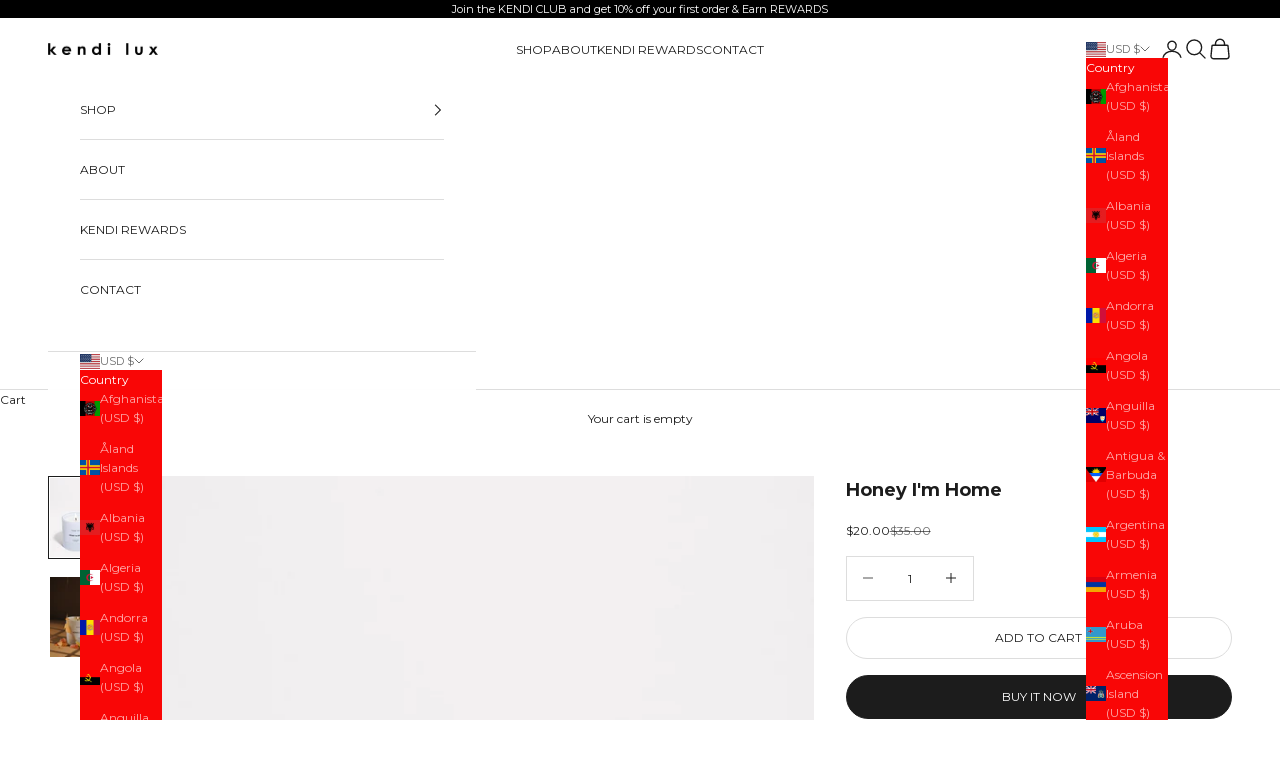

--- FILE ---
content_type: text/html; charset=UTF-8
request_url: https://www.stilyoapps.com/reconvert/reconvert_script_tags.php?shop=kendi-lux.myshopify.com&store_client_id=Rlh5djBTTm5ocFYzQlE3NlpPSEppUT09
body_size: -2
content:
{"result":"success","security_token":"$2y$10$1Ki0D9v9AT8q5tUBQK5fsecap3ISsO\/LjoUq23uGtMOWOKC3HHv7."}

--- FILE ---
content_type: text/plain; charset=utf-8
request_url: https://sp-micro-proxy.b-cdn.net/micro?unique_id=kendi-lux.myshopify.com
body_size: 3396
content:
{"site":{"free_plan_limit_reached":false,"billing_status":"active","billing_active":true,"pricing_plan_required":false,"settings":{"proof_mobile_position":"Bottom","proof_desktop_position":"Bottom Left","proof_pop_size":"small","proof_start_delay_time":2,"proof_time_between":5,"proof_display_time":5,"proof_visible":false,"proof_cycle":true,"proof_mobile_enabled":true,"proof_desktop_enabled":true,"proof_tablet_enabled":true,"proof_locale":"en","proof_show_powered_by":false},"site_integrations":[{"id":"1408416","enabled":true,"integration":{"name":"Shopify Abandoned Cart","handle":"shopify_abandoned_cart","pro":true},"settings":{"proof_onclick_new_tab":null,"proof_exclude_pages":["cart"],"proof_include_pages":[],"proof_display_pages_mode":"excluded","proof_minimum_activity_sessions":2,"proof_height":110,"proof_bottom":15,"proof_top":10,"proof_right":15,"proof_left":10,"proof_background_color":"#fff","proof_background_image_url":"","proof_font_color":"#333","proof_border_radius":8,"proof_padding_top":0,"proof_padding_bottom":0,"proof_padding_left":8,"proof_padding_right":16,"proof_icon_color":null,"proof_icon_background_color":null,"proof_hours_before_obscure":20,"proof_minimum_review_rating":5,"proof_highlights_color":"#F89815","proof_display_review":true,"proof_show_review_on_hover":false,"proof_summary_time_range":1440,"proof_summary_minimum_count":10,"proof_show_media":true,"proof_show_message":true,"proof_media_url":null,"proof_media_position":"top","proof_nudge_click_url":null,"proof_icon_url":null,"proof_icon_mode":null,"proof_icon_enabled":false},"template":{"id":"184","body":{"top":"You left something in your cart!","middle":"Visit cart to complete your purchase."},"raw_body":"<top>You left something in your cart!</top><middle>Visit cart to complete your purchase.</middle>","locale":"en"}},{"id":"1079736","enabled":true,"integration":{"name":"Shopify Cart Summary","handle":"shopify_cart_summary","pro":true},"settings":{"proof_onclick_new_tab":null,"proof_exclude_pages":null,"proof_include_pages":[],"proof_display_pages_mode":"excluded","proof_minimum_activity_sessions":2,"proof_height":110,"proof_bottom":15,"proof_top":10,"proof_right":15,"proof_left":10,"proof_background_color":"#fff","proof_background_image_url":"","proof_font_color":"#333","proof_border_radius":8,"proof_padding_top":0,"proof_padding_bottom":0,"proof_padding_left":8,"proof_padding_right":16,"proof_icon_color":null,"proof_icon_background_color":null,"proof_hours_before_obscure":20,"proof_minimum_review_rating":5,"proof_highlights_color":"#F89815","proof_display_review":true,"proof_show_review_on_hover":false,"proof_summary_time_range":1440,"proof_summary_minimum_count":10,"proof_show_media":true,"proof_show_message":true,"proof_media_url":null,"proof_media_position":"top","proof_nudge_click_url":null,"proof_icon_url":null,"proof_icon_mode":null,"proof_icon_enabled":false},"template":{"id":"119","body":{"top":"{{visitor_count}} visitors added {{add_to_cart_count}} items to their cart in the last {{time_range}}","middle":""},"raw_body":"<top>{{visitor_count}} visitors added {{add_to_cart_count}} items to their cart in the last {{time_range}}</top><middle></middle>","locale":"en"}},{"id":"1079735","enabled":true,"integration":{"name":"Shopify Reviews","handle":"shopify_review","pro":true},"settings":{"proof_onclick_new_tab":null,"proof_exclude_pages":null,"proof_include_pages":[],"proof_display_pages_mode":"excluded","proof_minimum_activity_sessions":2,"proof_height":110,"proof_bottom":15,"proof_top":10,"proof_right":15,"proof_left":10,"proof_background_color":"#fff","proof_background_image_url":"","proof_font_color":"#333","proof_border_radius":8,"proof_padding_top":0,"proof_padding_bottom":0,"proof_padding_left":8,"proof_padding_right":16,"proof_icon_color":null,"proof_icon_background_color":null,"proof_hours_before_obscure":20,"proof_minimum_review_rating":5,"proof_highlights_color":"#F89815","proof_display_review":true,"proof_show_review_on_hover":false,"proof_summary_time_range":1440,"proof_summary_minimum_count":10,"proof_show_media":true,"proof_show_message":true,"proof_media_url":null,"proof_media_position":"top","proof_nudge_click_url":null,"proof_icon_url":null,"proof_icon_mode":null,"proof_icon_enabled":false},"template":{"id":"102","body":{"top":"{{first_name}} in {{city}}, {{province}} {{country}}","middle":"Reviewed {{product_title}} with {{rating}}"},"raw_body":"<top>{{first_name}} in {{city}}, {{province}} {{country}}</top><middle>Reviewed {{product_title}} with {{rating}}</middle>","locale":"en"}},{"id":"1079734","enabled":true,"integration":{"name":"Shopify Purchase","handle":"shopify_api_purchase","pro":false},"settings":{"proof_onclick_new_tab":null,"proof_exclude_pages":null,"proof_include_pages":[],"proof_display_pages_mode":"excluded","proof_minimum_activity_sessions":2,"proof_height":110,"proof_bottom":15,"proof_top":10,"proof_right":15,"proof_left":10,"proof_background_color":"#fff","proof_background_image_url":"","proof_font_color":"#333","proof_border_radius":8,"proof_padding_top":0,"proof_padding_bottom":0,"proof_padding_left":8,"proof_padding_right":16,"proof_icon_color":null,"proof_icon_background_color":null,"proof_hours_before_obscure":20,"proof_minimum_review_rating":5,"proof_highlights_color":"#F89815","proof_display_review":true,"proof_show_review_on_hover":false,"proof_summary_time_range":1440,"proof_summary_minimum_count":10,"proof_show_media":true,"proof_show_message":true,"proof_media_url":null,"proof_media_position":"top","proof_nudge_click_url":null,"proof_icon_url":null,"proof_icon_mode":null,"proof_icon_enabled":false},"template":{"id":"4","body":{"top":"{{first_name}} in {{city}}, {{province}} {{country}}","middle":"Purchased {{product_title}}"},"raw_body":"<top>{{first_name}} in {{city}}, {{province}} {{country}}</top><middle>Purchased {{product_title}}</middle>","locale":"en"}},{"id":"1079733","enabled":true,"integration":{"name":"Shopify Add To Cart","handle":"shopify_storefront_add_to_cart","pro":false},"settings":{"proof_onclick_new_tab":null,"proof_exclude_pages":null,"proof_include_pages":[],"proof_display_pages_mode":"excluded","proof_minimum_activity_sessions":2,"proof_height":110,"proof_bottom":15,"proof_top":10,"proof_right":15,"proof_left":10,"proof_background_color":"#fff","proof_background_image_url":"","proof_font_color":"#333","proof_border_radius":8,"proof_padding_top":0,"proof_padding_bottom":0,"proof_padding_left":8,"proof_padding_right":16,"proof_icon_color":null,"proof_icon_background_color":null,"proof_hours_before_obscure":20,"proof_minimum_review_rating":5,"proof_highlights_color":"#F89815","proof_display_review":true,"proof_show_review_on_hover":false,"proof_summary_time_range":1440,"proof_summary_minimum_count":10,"proof_show_media":true,"proof_show_message":true,"proof_media_url":null,"proof_media_position":"top","proof_nudge_click_url":null,"proof_icon_url":null,"proof_icon_mode":null,"proof_icon_enabled":false},"template":{"id":"36","body":{"top":"{{first_name}} in {{city}}, {{province}} {{country}}","middle":"Added to Cart {{product_title}}"},"raw_body":"<top>{{first_name}} in {{city}}, {{province}} {{country}}</top><middle>Added to Cart {{product_title}}</middle>","locale":"en"}}],"events":[{"id":"244566779","created_at":null,"variables":{"first_name":"Someone","city":"Nashville","province":"Tennessee","province_code":"TN","country":"United States","country_code":"US","product_title":"Sunset & Spice"},"click_url":"https://kendilux.com/products/sunset-spice","image_url":"https://cdn.shopify.com/s/files/1/0585/4442/3069/files/sunsetandspice.jpg?v=1762219019","product":{"id":"50393899","product_id":"7117060309149","title":"Sunset & Spice","created_at":"2021-10-21T16:20:58.000Z","updated_at":"2026-01-26T15:45:58.865Z","published_at":"2025-10-10T17:59:59.000Z"},"site_integration":{"id":"1079734","enabled":true,"integration":{"name":"Shopify Purchase","handle":"shopify_api_purchase","pro":false},"template":{"id":"4","body":{"top":"{{first_name}} in {{city}}, {{province}} {{country}}","middle":"Purchased {{product_title}}"},"raw_body":"<top>{{first_name}} in {{city}}, {{province}} {{country}}</top><middle>Purchased {{product_title}}</middle>","locale":"en"}}},{"id":"244566731","created_at":null,"variables":{"first_name":"Someone","city":"Atlanta","province":"Georgia","province_code":"GA","country":"United States","country_code":"US","product_title":"Sunset & Spice"},"click_url":"https://kendilux.com/products/sunset-spice","image_url":"https://cdn.shopify.com/s/files/1/0585/4442/3069/files/sunsetandspice.jpg?v=1762219019","product":{"id":"50393899","product_id":"7117060309149","title":"Sunset & Spice","created_at":"2021-10-21T16:20:58.000Z","updated_at":"2026-01-26T15:45:58.865Z","published_at":"2025-10-10T17:59:59.000Z"},"site_integration":{"id":"1079733","enabled":true,"integration":{"name":"Shopify Add To Cart","handle":"shopify_storefront_add_to_cart","pro":false},"template":{"id":"36","body":{"top":"{{first_name}} in {{city}}, {{province}} {{country}}","middle":"Added to Cart {{product_title}}"},"raw_body":"<top>{{first_name}} in {{city}}, {{province}} {{country}}</top><middle>Added to Cart {{product_title}}</middle>","locale":"en"}}},{"id":"244489125","created_at":null,"variables":{"first_name":"Someone","city":"Amarillo","province":"Texas","province_code":"TX","country":"United States","country_code":"US","product_title":"L'Homme"},"click_url":"https://kendilux.com/products/lhomme","image_url":"https://cdn.shopify.com/s/files/1/0585/4442/3069/files/W-L_HOMME.jpg?v=1726530060","product":{"id":"51156494","product_id":"7354197868701","title":"L'Homme","created_at":"2022-04-11T22:52:39.000Z","updated_at":"2026-01-21T08:06:03.401Z","published_at":"2025-10-10T17:59:52.000Z"},"site_integration":{"id":"1079733","enabled":true,"integration":{"name":"Shopify Add To Cart","handle":"shopify_storefront_add_to_cart","pro":false},"template":{"id":"36","body":{"top":"{{first_name}} in {{city}}, {{province}} {{country}}","middle":"Added to Cart {{product_title}}"},"raw_body":"<top>{{first_name}} in {{city}}, {{province}} {{country}}</top><middle>Added to Cart {{product_title}}</middle>","locale":"en"}}},{"id":"244477679","created_at":null,"variables":{"first_name":"Someone","city":"La Jolla","province":"California","province_code":"CA","country":"United States","country_code":"US","product_title":"His Fat Pipe"},"click_url":"https://kendilux.com/products/his-fat-pipe-1","image_url":"https://cdn.shopify.com/s/files/1/0585/4442/3069/files/His_Fat_Pipe.png?v=1762900540","product":{"id":"65089503","product_id":"10058949296442","title":"His Fat Pipe","created_at":"2025-11-03T22:44:39.167Z","updated_at":"2026-01-18T02:32:25.894Z","published_at":"2025-11-04T00:39:52.000Z"},"site_integration":{"id":"1079733","enabled":true,"integration":{"name":"Shopify Add To Cart","handle":"shopify_storefront_add_to_cart","pro":false},"template":{"id":"36","body":{"top":"{{first_name}} in {{city}}, {{province}} {{country}}","middle":"Added to Cart {{product_title}}"},"raw_body":"<top>{{first_name}} in {{city}}, {{province}} {{country}}</top><middle>Added to Cart {{product_title}}</middle>","locale":"en"}}},{"id":"244465375","created_at":null,"variables":{"first_name":"Someone","city":"Los angeles","province":"California","province_code":"CA","country":"United States","country_code":"US","product_title":"Daddy's Delight"},"click_url":"https://kendilux.com/products/daddys-delight","image_url":"https://cdn.shopify.com/s/files/1/0585/4442/3069/files/daddysdelight.jpg?v=1724967025","product":{"id":"59348331","product_id":"8992098844986","title":"Daddy's Delight","created_at":"2024-02-24T18:38:12.000Z","updated_at":"2026-01-24T09:41:59.755Z","published_at":"2025-10-10T17:59:43.000Z"},"site_integration":{"id":"1079734","enabled":true,"integration":{"name":"Shopify Purchase","handle":"shopify_api_purchase","pro":false},"template":{"id":"4","body":{"top":"{{first_name}} in {{city}}, {{province}} {{country}}","middle":"Purchased {{product_title}}"},"raw_body":"<top>{{first_name}} in {{city}}, {{province}} {{country}}</top><middle>Purchased {{product_title}}</middle>","locale":"en"}}},{"id":"244313247","created_at":null,"variables":{"first_name":"Someone","city":"Spring Hill","province":"Florida","province_code":"FL","country":"United States","country_code":"US","product_title":"Anchors Away (Large)"},"click_url":"https://kendilux.com/products/anchors-away","image_url":"https://cdn.shopify.com/s/files/1/0585/4442/3069/files/anchorsaway1.jpg?v=1725055879","product":{"id":"59860446","product_id":"9125894488378","title":"Anchors Away (Large)","created_at":"2024-04-12T19:21:32.000Z","updated_at":"2026-01-22T19:03:14.539Z","published_at":"2025-10-10T17:59:40.000Z"},"site_integration":{"id":"1079734","enabled":true,"integration":{"name":"Shopify Purchase","handle":"shopify_api_purchase","pro":false},"template":{"id":"4","body":{"top":"{{first_name}} in {{city}}, {{province}} {{country}}","middle":"Purchased {{product_title}}"},"raw_body":"<top>{{first_name}} in {{city}}, {{province}} {{country}}</top><middle>Purchased {{product_title}}</middle>","locale":"en"}}},{"id":"244250763","created_at":null,"variables":{"first_name":"Someone","city":"Amarillo","province":"Texas","province_code":"TX","country":"United States","country_code":"US","product_title":"L'Homme"},"click_url":"https://kendilux.com/products/lhomme","image_url":"https://cdn.shopify.com/s/files/1/0585/4442/3069/files/W-L_HOMME.jpg?v=1726530060","product":{"id":"51156494","product_id":"7354197868701","title":"L'Homme","created_at":"2022-04-11T22:52:39.000Z","updated_at":"2026-01-21T08:06:03.401Z","published_at":"2025-10-10T17:59:52.000Z"},"site_integration":{"id":"1079733","enabled":true,"integration":{"name":"Shopify Add To Cart","handle":"shopify_storefront_add_to_cart","pro":false},"template":{"id":"36","body":{"top":"{{first_name}} in {{city}}, {{province}} {{country}}","middle":"Added to Cart {{product_title}}"},"raw_body":"<top>{{first_name}} in {{city}}, {{province}} {{country}}</top><middle>Added to Cart {{product_title}}</middle>","locale":"en"}}},{"id":"244246111","created_at":null,"variables":{"first_name":"Someone","city":"Los Angeles","province":"California","province_code":"CA","country":"United States","country_code":"US","product_title":"California Nights"},"click_url":"https://kendilux.com/products/california-nights","image_url":"https://cdn.shopify.com/s/files/1/0585/4442/3069/files/californianights_bea47763-0a4f-4749-a660-bea2246adb95.jpg?v=1724966974","product":{"id":"57947970","product_id":"8731444707642","title":"California Nights","created_at":"2023-10-06T23:09:40.000Z","updated_at":"2026-01-21T08:06:03.775Z","published_at":"2025-10-10T17:59:47.000Z"},"site_integration":{"id":"1079734","enabled":true,"integration":{"name":"Shopify Purchase","handle":"shopify_api_purchase","pro":false},"template":{"id":"4","body":{"top":"{{first_name}} in {{city}}, {{province}} {{country}}","middle":"Purchased {{product_title}}"},"raw_body":"<top>{{first_name}} in {{city}}, {{province}} {{country}}</top><middle>Purchased {{product_title}}</middle>","locale":"en"}}},{"id":"244246089","created_at":null,"variables":{"first_name":"Someone","city":"Oxnard","province":"California","province_code":"CA","country":"United States","country_code":"US","product_title":"California Nights"},"click_url":"https://kendilux.com/products/california-nights","image_url":"https://cdn.shopify.com/s/files/1/0585/4442/3069/files/californianights_bea47763-0a4f-4749-a660-bea2246adb95.jpg?v=1724966974","product":{"id":"57947970","product_id":"8731444707642","title":"California Nights","created_at":"2023-10-06T23:09:40.000Z","updated_at":"2026-01-21T08:06:03.775Z","published_at":"2025-10-10T17:59:47.000Z"},"site_integration":{"id":"1079733","enabled":true,"integration":{"name":"Shopify Add To Cart","handle":"shopify_storefront_add_to_cart","pro":false},"template":{"id":"36","body":{"top":"{{first_name}} in {{city}}, {{province}} {{country}}","middle":"Added to Cart {{product_title}}"},"raw_body":"<top>{{first_name}} in {{city}}, {{province}} {{country}}</top><middle>Added to Cart {{product_title}}</middle>","locale":"en"}}},{"id":"244075190","created_at":null,"variables":{"first_name":"Someone","city":"Northport","province":"Maine","province_code":"ME","country":"United States","country_code":"US","product_title":"Enchanted Forest Room Spray"},"click_url":"https://kendilux.com/products/enchanted-forest-room-spray","image_url":"https://cdn.shopify.com/s/files/1/0585/4442/3069/files/C-100.jpg?v=1762219180","product":{"id":"53360148","product_id":"7599226159261","title":"Enchanted Forest Room Spray","created_at":"2022-10-04T21:47:41.000Z","updated_at":"2026-01-17T18:57:03.828Z","published_at":"2025-10-10T17:59:49.000Z"},"site_integration":{"id":"1079734","enabled":true,"integration":{"name":"Shopify Purchase","handle":"shopify_api_purchase","pro":false},"template":{"id":"4","body":{"top":"{{first_name}} in {{city}}, {{province}} {{country}}","middle":"Purchased {{product_title}}"},"raw_body":"<top>{{first_name}} in {{city}}, {{province}} {{country}}</top><middle>Purchased {{product_title}}</middle>","locale":"en"}}},{"id":"244074964","created_at":null,"variables":{"first_name":"Someone","city":"Roxbury Crossing","province":"Massachusetts","province_code":"MA","country":"United States","country_code":"US","product_title":"Enchanted Forest Room Spray"},"click_url":"https://kendilux.com/products/enchanted-forest-room-spray","image_url":"https://cdn.shopify.com/s/files/1/0585/4442/3069/files/C-100.jpg?v=1762219180","product":{"id":"53360148","product_id":"7599226159261","title":"Enchanted Forest Room Spray","created_at":"2022-10-04T21:47:41.000Z","updated_at":"2026-01-17T18:57:03.828Z","published_at":"2025-10-10T17:59:49.000Z"},"site_integration":{"id":"1079733","enabled":true,"integration":{"name":"Shopify Add To Cart","handle":"shopify_storefront_add_to_cart","pro":false},"template":{"id":"36","body":{"top":"{{first_name}} in {{city}}, {{province}} {{country}}","middle":"Added to Cart {{product_title}}"},"raw_body":"<top>{{first_name}} in {{city}}, {{province}} {{country}}</top><middle>Added to Cart {{product_title}}</middle>","locale":"en"}}},{"id":"244073161","created_at":null,"variables":{"first_name":"Someone","city":"Sandy","province":"Utah","province_code":"UT","country":"United States","country_code":"US","product_title":"Daddy's Delight (Large)"},"click_url":"https://kendilux.com/products/daddys-delight-1","image_url":"https://cdn.shopify.com/s/files/1/0585/4442/3069/files/daddysdelight11oz1.jpg?v=1725056018","product":{"id":"59849173","product_id":"9115050541370","title":"Daddy's Delight (Large)","created_at":"2024-04-10T17:42:53.000Z","updated_at":"2026-01-12T17:25:02.648Z","published_at":"2025-10-10T17:59:43.000Z"},"site_integration":{"id":"1079733","enabled":true,"integration":{"name":"Shopify Add To Cart","handle":"shopify_storefront_add_to_cart","pro":false},"template":{"id":"36","body":{"top":"{{first_name}} in {{city}}, {{province}} {{country}}","middle":"Added to Cart {{product_title}}"},"raw_body":"<top>{{first_name}} in {{city}}, {{province}} {{country}}</top><middle>Added to Cart {{product_title}}</middle>","locale":"en"}}},{"id":"244037796","created_at":null,"variables":{"first_name":"Someone","city":"Palos Hills","province":"Illinois","province_code":"IL","country":"United States","country_code":"US","product_title":"Moonlight Mermaid (Large)"},"click_url":"https://kendilux.com/products/moonlight-mermaid","image_url":"https://cdn.shopify.com/s/files/1/0585/4442/3069/files/Moonlight_mermaid1.jpg?v=1725058849","product":{"id":"59860272","product_id":"9125845401914","title":"Moonlight Mermaid (Large)","created_at":"2024-04-12T19:02:31.000Z","updated_at":"2026-01-22T19:03:15.120Z","published_at":"2025-10-10T17:59:42.000Z"},"site_integration":{"id":"1079733","enabled":true,"integration":{"name":"Shopify Add To Cart","handle":"shopify_storefront_add_to_cart","pro":false},"template":{"id":"36","body":{"top":"{{first_name}} in {{city}}, {{province}} {{country}}","middle":"Added to Cart {{product_title}}"},"raw_body":"<top>{{first_name}} in {{city}}, {{province}} {{country}}</top><middle>Added to Cart {{product_title}}</middle>","locale":"en"}}},{"id":"243984426","created_at":null,"variables":{"first_name":"Someone","city":"Valencia","province":"California","province_code":"CA","country":"United States","country_code":"US","product_title":"Notte di Ischia"},"click_url":"https://kendilux.com/products/notte-di-ischia-1","image_url":"https://cdn.shopify.com/s/files/1/0585/4442/3069/files/notte_ab2d5521-e126-4f86-aed9-ebde12a7f932.jpg?v=1762219031","product":{"id":"51154967","product_id":"7354119061661","title":"Notte di Ischia","created_at":"2022-04-11T20:44:56.000Z","updated_at":"2026-01-24T09:42:00.069Z","published_at":"2025-10-10T17:59:54.000Z"},"site_integration":{"id":"1079733","enabled":true,"integration":{"name":"Shopify Add To Cart","handle":"shopify_storefront_add_to_cart","pro":false},"template":{"id":"36","body":{"top":"{{first_name}} in {{city}}, {{province}} {{country}}","middle":"Added to Cart {{product_title}}"},"raw_body":"<top>{{first_name}} in {{city}}, {{province}} {{country}}</top><middle>Added to Cart {{product_title}}</middle>","locale":"en"}}},{"id":"243892677","created_at":null,"variables":{"first_name":"Someone","city":"Columbia","province":"Missouri","province_code":"MO","country":"United States","country_code":"US","product_title":"Love & Loyalty"},"click_url":"https://kendilux.com/products/love-loyalty","image_url":"https://cdn.shopify.com/s/files/1/0585/4442/3069/files/loveandloyalty_d9c14c73-da38-4410-aa50-8ab9ffad78a1.jpg?v=1734489246","product":{"id":"51155000","product_id":"7354123518109","title":"Love & Loyalty","created_at":"2022-04-11T20:49:04.000Z","updated_at":"2026-01-18T02:32:17.670Z","published_at":"2025-10-10T17:59:54.000Z"},"site_integration":{"id":"1079734","enabled":true,"integration":{"name":"Shopify Purchase","handle":"shopify_api_purchase","pro":false},"template":{"id":"4","body":{"top":"{{first_name}} in {{city}}, {{province}} {{country}}","middle":"Purchased {{product_title}}"},"raw_body":"<top>{{first_name}} in {{city}}, {{province}} {{country}}</top><middle>Purchased {{product_title}}</middle>","locale":"en"}}},{"id":"243892599","created_at":null,"variables":{"first_name":"Someone","city":"Columbia","province":"Missouri","province_code":"MO","country":"United States","country_code":"US","product_title":"Love & Loyalty"},"click_url":"https://kendilux.com/products/love-loyalty","image_url":"https://cdn.shopify.com/s/files/1/0585/4442/3069/files/loveandloyalty_d9c14c73-da38-4410-aa50-8ab9ffad78a1.jpg?v=1734489246","product":{"id":"51155000","product_id":"7354123518109","title":"Love & Loyalty","created_at":"2022-04-11T20:49:04.000Z","updated_at":"2026-01-18T02:32:17.670Z","published_at":"2025-10-10T17:59:54.000Z"},"site_integration":{"id":"1079733","enabled":true,"integration":{"name":"Shopify Add To Cart","handle":"shopify_storefront_add_to_cart","pro":false},"template":{"id":"36","body":{"top":"{{first_name}} in {{city}}, {{province}} {{country}}","middle":"Added to Cart {{product_title}}"},"raw_body":"<top>{{first_name}} in {{city}}, {{province}} {{country}}</top><middle>Added to Cart {{product_title}}</middle>","locale":"en"}}},{"id":"243891770","created_at":null,"variables":{"first_name":"Someone","city":"Chicago","province":"Illinois","province_code":"IL","country":"United States","country_code":"US","product_title":"Santal 70"},"click_url":"https://kendilux.com/products/santal-70","image_url":"https://cdn.shopify.com/s/files/1/0585/4442/3069/files/santal1.jpg?v=1725047562","product":{"id":"51154957","product_id":"7354117685405","title":"Santal 70","created_at":"2022-04-11T20:42:41.000Z","updated_at":"2026-01-13T23:18:54.614Z","published_at":"2025-10-10T17:59:54.000Z"},"site_integration":{"id":"1079734","enabled":true,"integration":{"name":"Shopify Purchase","handle":"shopify_api_purchase","pro":false},"template":{"id":"4","body":{"top":"{{first_name}} in {{city}}, {{province}} {{country}}","middle":"Purchased {{product_title}}"},"raw_body":"<top>{{first_name}} in {{city}}, {{province}} {{country}}</top><middle>Purchased {{product_title}}</middle>","locale":"en"}}},{"id":"243849441","created_at":null,"variables":{"first_name":"Someone","city":"Covington","province":"Louisiana","province_code":"LA","country":"United States","country_code":"US","product_title":"His Fat Pipe"},"click_url":"https://kendilux.com/products/his-fat-pipe-1","image_url":"https://cdn.shopify.com/s/files/1/0585/4442/3069/files/His_Fat_Pipe.png?v=1762900540","product":{"id":"65089503","product_id":"10058949296442","title":"His Fat Pipe","created_at":"2025-11-03T22:44:39.167Z","updated_at":"2026-01-18T02:32:25.894Z","published_at":"2025-11-04T00:39:52.000Z"},"site_integration":{"id":"1079734","enabled":true,"integration":{"name":"Shopify Purchase","handle":"shopify_api_purchase","pro":false},"template":{"id":"4","body":{"top":"{{first_name}} in {{city}}, {{province}} {{country}}","middle":"Purchased {{product_title}}"},"raw_body":"<top>{{first_name}} in {{city}}, {{province}} {{country}}</top><middle>Purchased {{product_title}}</middle>","locale":"en"}}},{"id":"243849336","created_at":null,"variables":{"first_name":"Someone","city":"Slidell","province":"Louisiana","province_code":"LA","country":"United States","country_code":"US","product_title":"L'Homme"},"click_url":"https://kendilux.com/products/lhomme","image_url":"https://cdn.shopify.com/s/files/1/0585/4442/3069/files/W-L_HOMME.jpg?v=1726530060","product":{"id":"51156494","product_id":"7354197868701","title":"L'Homme","created_at":"2022-04-11T22:52:39.000Z","updated_at":"2026-01-21T08:06:03.401Z","published_at":"2025-10-10T17:59:52.000Z"},"site_integration":{"id":"1079733","enabled":true,"integration":{"name":"Shopify Add To Cart","handle":"shopify_storefront_add_to_cart","pro":false},"template":{"id":"36","body":{"top":"{{first_name}} in {{city}}, {{province}} {{country}}","middle":"Added to Cart {{product_title}}"},"raw_body":"<top>{{first_name}} in {{city}}, {{province}} {{country}}</top><middle>Added to Cart {{product_title}}</middle>","locale":"en"}}},{"id":"243832704","created_at":null,"variables":{"first_name":"Someone","city":"Santa Clarita","province":"California","province_code":"CA","country":"United States","country_code":"US","product_title":"Love & Loyalty"},"click_url":"https://kendilux.com/products/love-loyalty","image_url":"https://cdn.shopify.com/s/files/1/0585/4442/3069/files/loveandloyalty_d9c14c73-da38-4410-aa50-8ab9ffad78a1.jpg?v=1734489246","product":{"id":"51155000","product_id":"7354123518109","title":"Love & Loyalty","created_at":"2022-04-11T20:49:04.000Z","updated_at":"2026-01-18T02:32:17.670Z","published_at":"2025-10-10T17:59:54.000Z"},"site_integration":{"id":"1079734","enabled":true,"integration":{"name":"Shopify Purchase","handle":"shopify_api_purchase","pro":false},"template":{"id":"4","body":{"top":"{{first_name}} in {{city}}, {{province}} {{country}}","middle":"Purchased {{product_title}}"},"raw_body":"<top>{{first_name}} in {{city}}, {{province}} {{country}}</top><middle>Purchased {{product_title}}</middle>","locale":"en"}}},{"id":"243832489","created_at":null,"variables":{"first_name":"Someone","city":"Reseda","province":"California","province_code":"CA","country":"United States","country_code":"US","product_title":"California Nights"},"click_url":"https://kendilux.com/products/california-nights","image_url":"https://cdn.shopify.com/s/files/1/0585/4442/3069/files/californianights_bea47763-0a4f-4749-a660-bea2246adb95.jpg?v=1724966974","product":{"id":"57947970","product_id":"8731444707642","title":"California Nights","created_at":"2023-10-06T23:09:40.000Z","updated_at":"2026-01-21T08:06:03.775Z","published_at":"2025-10-10T17:59:47.000Z"},"site_integration":{"id":"1079734","enabled":true,"integration":{"name":"Shopify Purchase","handle":"shopify_api_purchase","pro":false},"template":{"id":"4","body":{"top":"{{first_name}} in {{city}}, {{province}} {{country}}","middle":"Purchased {{product_title}}"},"raw_body":"<top>{{first_name}} in {{city}}, {{province}} {{country}}</top><middle>Purchased {{product_title}}</middle>","locale":"en"}}},{"id":"243831538","created_at":null,"variables":{"first_name":"Someone","city":"Marrero","province":"Louisiana","province_code":"LA","country":"United States","country_code":"US","product_title":"Sunset And Spice (Large)"},"click_url":"https://kendilux.com/products/sunset-and-spice-large","image_url":"https://cdn.shopify.com/s/files/1/0585/4442/3069/files/SUNSET_SPICE11OZ.jpg?v=1762218820","product":{"id":"61354151","product_id":"9699484041530","title":"Sunset And Spice (Large)","created_at":"2024-10-03T23:38:33.000Z","updated_at":"2026-01-12T17:25:02.354Z","published_at":"2025-10-10T17:59:38.000Z"},"site_integration":{"id":"1079734","enabled":true,"integration":{"name":"Shopify Purchase","handle":"shopify_api_purchase","pro":false},"template":{"id":"4","body":{"top":"{{first_name}} in {{city}}, {{province}} {{country}}","middle":"Purchased {{product_title}}"},"raw_body":"<top>{{first_name}} in {{city}}, {{province}} {{country}}</top><middle>Purchased {{product_title}}</middle>","locale":"en"}}},{"id":"243831377","created_at":null,"variables":{"first_name":"Someone","city":"New Orleans","province":"Louisiana","province_code":"LA","country":"United States","country_code":"US","product_title":"Sunset And Spice (Large)"},"click_url":"https://kendilux.com/products/sunset-and-spice-large","image_url":"https://cdn.shopify.com/s/files/1/0585/4442/3069/files/SUNSET_SPICE11OZ.jpg?v=1762218820","product":{"id":"61354151","product_id":"9699484041530","title":"Sunset And Spice (Large)","created_at":"2024-10-03T23:38:33.000Z","updated_at":"2026-01-12T17:25:02.354Z","published_at":"2025-10-10T17:59:38.000Z"},"site_integration":{"id":"1079733","enabled":true,"integration":{"name":"Shopify Add To Cart","handle":"shopify_storefront_add_to_cart","pro":false},"template":{"id":"36","body":{"top":"{{first_name}} in {{city}}, {{province}} {{country}}","middle":"Added to Cart {{product_title}}"},"raw_body":"<top>{{first_name}} in {{city}}, {{province}} {{country}}</top><middle>Added to Cart {{product_title}}</middle>","locale":"en"}}},{"id":"243828851","created_at":null,"variables":{"first_name":"Someone","city":"Miami","province":"Florida","province_code":"FL","country":"United States","country_code":"US","product_title":"Notte di Ischia"},"click_url":"https://kendilux.com/products/notte-di-ischia-1","image_url":"https://cdn.shopify.com/s/files/1/0585/4442/3069/files/notte_ab2d5521-e126-4f86-aed9-ebde12a7f932.jpg?v=1762219031","product":{"id":"51154967","product_id":"7354119061661","title":"Notte di Ischia","created_at":"2022-04-11T20:44:56.000Z","updated_at":"2026-01-24T09:42:00.069Z","published_at":"2025-10-10T17:59:54.000Z"},"site_integration":{"id":"1079733","enabled":true,"integration":{"name":"Shopify Add To Cart","handle":"shopify_storefront_add_to_cart","pro":false},"template":{"id":"36","body":{"top":"{{first_name}} in {{city}}, {{province}} {{country}}","middle":"Added to Cart {{product_title}}"},"raw_body":"<top>{{first_name}} in {{city}}, {{province}} {{country}}</top><middle>Added to Cart {{product_title}}</middle>","locale":"en"}}},{"id":"243822029","created_at":null,"variables":{"first_name":"Someone","city":"Austin","province":"Texas","province_code":"TX","country":"United States","country_code":"US","product_title":"Love Spell Body Fragrance"},"click_url":"https://kendilux.com/products/love-spell-body-fragrance","image_url":"https://cdn.shopify.com/s/files/1/0585/4442/3069/files/FRAGRANCE-100_71e65462-a263-4669-823d-d3c199149f3c.jpg?v=1726172914","product":{"id":"51169109","product_id":"7355390787741","title":"Love Spell Body Fragrance","created_at":"2022-04-12T21:23:48.000Z","updated_at":"2026-01-13T12:04:13.610Z","published_at":null},"site_integration":{"id":"1079734","enabled":true,"integration":{"name":"Shopify Purchase","handle":"shopify_api_purchase","pro":false},"template":{"id":"4","body":{"top":"{{first_name}} in {{city}}, {{province}} {{country}}","middle":"Purchased {{product_title}}"},"raw_body":"<top>{{first_name}} in {{city}}, {{province}} {{country}}</top><middle>Purchased {{product_title}}</middle>","locale":"en"}}}]}}